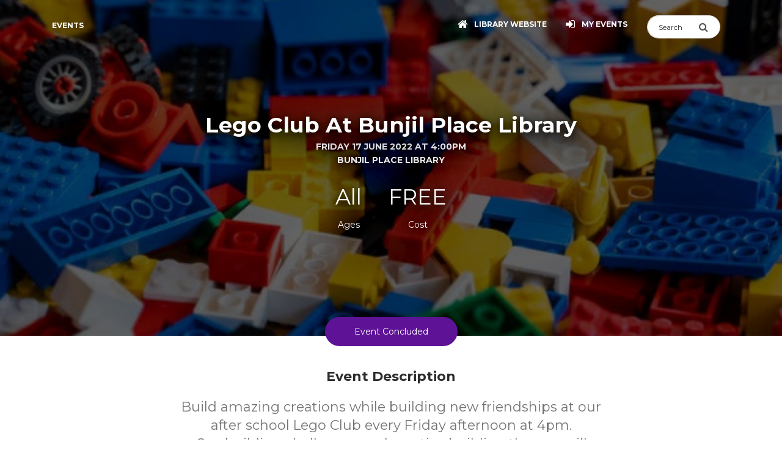

--- FILE ---
content_type: text/css; charset: UTF-8;charset=UTF-8
request_url: https://events.ccl.vic.gov.au/organisation_css.php?v=1.0.029
body_size: 3171
content:

.bg-brand {
  background-color: #5e1396 !important;
}

.btn-brand {
  background-color: #5e1396 !important;
}

.btn.active {
  background-color: #5e1396 !important;
  color: #ffffff !important;
}

.btn-brand-outline {
  background-color: transparent;
  color: #5e1396;
  border: 1px solid;
    border-top-color: initial;
    border-top-style: solid;
    border-top-width: 1px;
    border-right-color: initial;
    border-right-style: solid;
    border-right-width: 1px;
    border-bottom-color: initial;
    border-bottom-style: solid;
    border-bottom-width: 1px;
    border-left-color: initial;
    border-left-style: solid;
    border-left-width: 1px;
    border-image-source: initial;
    border-image-slice: initial;
    border-image-width: initial;
    border-image-outset: initial;
    border-image-repeat: initial;
    padding: 10px 22px;
}

.btn-brand-outline:hover {
  filter: brightness(110%) !important;
  background-color: #5e1396 !important;
  color: #ffffff !important;
}

a {
  color: #5e1396;
}

.text-primary {
    color: #5e1396 !important;
}

a:focus {
  color: #5e1396;
}

a:hover:not(.homepage-carousel-link):not(.btn-brand):not(.nav-link):not(.navbar-brand):not(.made-with-pk):not(.carousel-control-next):not(.carousel-control-prev) {
  filter: brightness(110%);
  color: #5e1396;
}

.modal.modal-brand .modal-content {
    background-color: #5e1396 !important;
    color: #FFFFFF;
}

.sidebar-collapse .navbar-collapse:before {
    background: #5e1396;
    background: -webkit-linear-gradient(#5e1396 0%, #000 80%);
    background: -o-linear-gradient(#5e1396 0%, #000 80%);
    background: -moz-linear-gradient(#5e1396 0%, #000 80%);
    background: linear-gradient(#5e1396 0%, #000 80%);
}

@media screen and (max-width: 991px){
  .nav-open .sidebar-collapse .navbar-collapse {
      background: #5e1396;
      background: -webkit-linear-gradient(#5e1396 0%, #000 80%);
      background: -o-linear-gradient(#5e1396 0%, #000 80%);
      background: -moz-linear-gradient(#5e1396 0%, #000 80%);
      background: linear-gradient(#5e1396 0%, #000 80%);
  }
}

.nav-pills.nav-pills-brand .nav-item .nav-link.active,
.nav-pills.nav-pills-brand .nav-item .nav-link.active:focus,
.nav-pills.nav-pills-brand .nav-item .nav-link.active:hover {
    background-color: #5e1396;
}

div.datepicker-calendar.nowui div.datepicker-month-wrap, div.datepicker-calendar.nowui tr.datepicker-weekdays {
    color: #5e1396;
}

div.datepicker-calendar.nowui table.datepicker-grid td.selectable.focus, div.datepicker-calendar.nowui table.datepicker-grid td.selectable:focus {
    background-color: #5e1396;
    border-radius: 40%;
    color: #ffffff
}

.day.selectable.has-event::after{
  background-color: #5e1396;
}

html .sidebar-collapse .navbar:not(.navbar-transparent) .navbar-toggler-bar{
  background: #ffffff;
}

html .navbar:not(.navbar-transparent) a:not(.btn):not(.dropdown-item), html .navbar:not(.navbar-transparent) .navbar-nav .nav-link:not(.btn){
  color: #ffffff;
}

html .nav-tabs.nav-tabs-neutral>.nav-item>.nav-link{
  color: #ffffff;
}

html .nav-tabs.nav-tabs-neutral>.nav-item>.nav-link.active{
  border-color: #ffffff80;
  color: #ffffff;
}

html table thead.bg-brand th{
  color: #ffffff !important;
}

html .bg-brand {
    background-color: #5e1396 !important;
}
